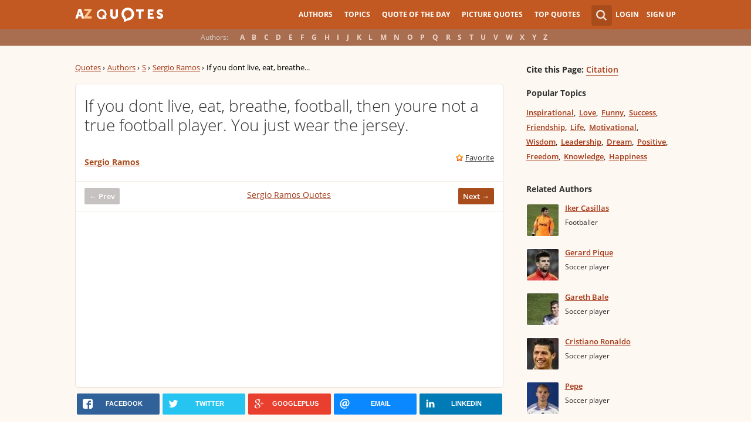

--- FILE ---
content_type: text/html; charset=utf-8
request_url: https://www.google.com/recaptcha/api2/aframe
body_size: 268
content:
<!DOCTYPE HTML><html><head><meta http-equiv="content-type" content="text/html; charset=UTF-8"></head><body><script nonce="C9q9vYKdIt_-SFRA6OkO_Q">/** Anti-fraud and anti-abuse applications only. See google.com/recaptcha */ try{var clients={'sodar':'https://pagead2.googlesyndication.com/pagead/sodar?'};window.addEventListener("message",function(a){try{if(a.source===window.parent){var b=JSON.parse(a.data);var c=clients[b['id']];if(c){var d=document.createElement('img');d.src=c+b['params']+'&rc='+(localStorage.getItem("rc::a")?sessionStorage.getItem("rc::b"):"");window.document.body.appendChild(d);sessionStorage.setItem("rc::e",parseInt(sessionStorage.getItem("rc::e")||0)+1);localStorage.setItem("rc::h",'1768904875428');}}}catch(b){}});window.parent.postMessage("_grecaptcha_ready", "*");}catch(b){}</script></body></html>